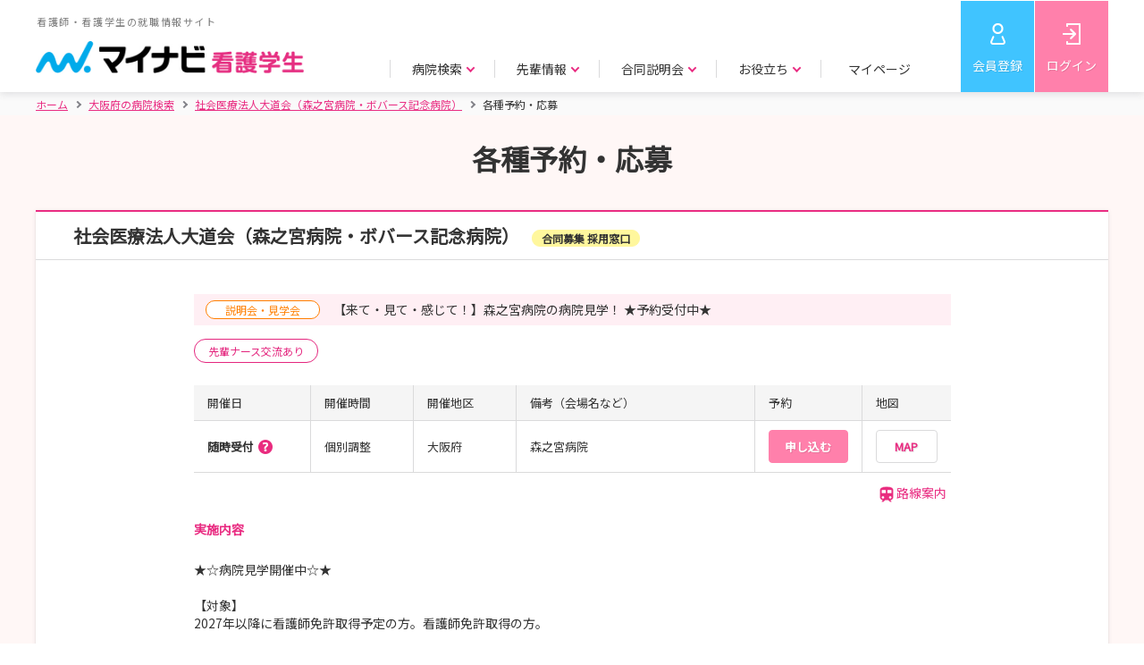

--- FILE ---
content_type: text/html;charset=UTF-8
request_url: https://nurse.mynavi.jp/student/seminars/detail/b0c6c7007c4acc765a62c71b05b6e0a3
body_size: 6467
content:
<!DOCTYPE html>
<html lang="ja">
<head>
<title>各種予約・応募 | マイナビ看護学生</title>
<meta charset="utf-8">
<meta name="description" content="【マイナビ看護学生】看護師・看護学生のための新卒向け就職情報サイト。病院の採用情報や説明会・見学会／選考情報はもちろん、国家試験対策や病院実習などの看護師になるための役立つ情報も提供。豊富な病院情報で、看護師・看護学生の就職活動をサポートします。">

<meta name="viewport" content="width=device-width">
<link rel="stylesheet" href="/student/css/style.css" >
<script src="/student/js/app.js"></script>
<script>
  var $ = window.jq;
</script>

    <script type="text/javascript">
 // データレイヤー
    function sendDL() {
        // グローバル変数の配列「dataLayer」がなければ作成する
        window.dataLayer = window.dataLayer || [];

        // dataLayerのパラメータを設定
        var dlPrams = {
            "hashedSystemId": "",
            "prefecture": "",
            "prefectureVacation": "",
            "schoolKindId": "",
            "graduateDate": "",
            "qualification": "",
            "hopedKeyword": "",
            "memEntry" : "",
            "memSemEntry" : "",
            "memEveEntry" : "",
            "memResumeEntry" : "",
            "memWorkAddr" : "",
            "memSelEntry" : ""


            
        };

        // グローバル変数の配列「dataLayer」に対し、連想配列をプッシュ
        dataLayer.push(dlPrams);

        // イベントトラッキング用データレイヤー
        

        // GA4 eコマース用データレイヤ
        

        // GA4 スクリーン横断計測
        dataLayer.push({
            'event': 'screen_tracking',
            'screenName': 'nurse.mynavi.jp/student/seminars/detail/b0c6c7007c4acc765a62c71b05b6e0a3'
        });
    }
    sendDL();

      </script>


<script>
var pageType = 'Productpage';
var id = '96469';
</script>
<script src="/student/js/function/common/criteo.js"></script>

<!-- Google Tag Manager -->
<script>(function(w,d,s,l,i){w[l]=w[l]||[];w[l].push({'gtm.start':
new Date().getTime(),event:'gtm.js'});var f=d.getElementsByTagName(s)[0],
j=d.createElement(s),dl=l!='dataLayer'?'&l='+l:'';j.async=true;j.src=
'https://www.googletagmanager.com/gtm.js?id='+i+dl;f.parentNode.insertBefore(j,f);
})(window,document,'script','dataLayer','GTM-WHBNNJ');</script>
<!-- End Google Tag Manager -->


<script src="/student/js/ui-cmn.js"></script>

<script src="/student/js/object-fit/ofi.min.js"></script>
<script src="/student/js/object-fit.js"></script>

<script src="/student/js/polyfill.js"></script>
<script src="/student/js/ui-ex.js"></script>
<script src="/student/js/pages.js"></script>
<script src="/student/js/function/common/utility.js"></script>

</head>

<body>
  <!-- 全ページ共通 -->
  <!-- 全ページ共通 -->
  <script type="application/ld+json" >
  {
    "@context": "http://schema.org",
    "@type":"BreadcrumbList",
    "itemListElement": [{
      "@type":"ListItem",
      "position":1,
      "item":{
        "@id":"https:\/\/nurse.mynavi.jp\/student\/",
        "name":"\u30db\u30fc\u30e0"
      }
    },{
      "@type":"ListItem",
      "position":2,
      "item":{
        "@id":"https:\/\/nurse.mynavi.jp\/student\/hospitals\/search_list?dv=27",
        "name":"\u5927\u962A\u5E9C\u306E\u75C5\u9662\u691C\u7D22"
      }
    },{
      "@type":"ListItem",
      "position":3,
      "item":{
        "@id":"https:\/\/nurse.mynavi.jp\/student\/hospitals\/outline\/96469",
        "name": "\u793E\u4F1A\u533B\u7642\u6CD5\u4EBA\u5927\u9053\u4F1A\uFF08\u68EE\u4E4B\u5BAE\u75C5\u9662\u30FB\u30DC\u30D0\u30FC\u30B9\u8A18\u5FF5\u75C5\u9662\uFF09"
      }
       },{
      "@type":"ListItem",
      "position":4,
      "item":{
        "@id": "https:\/\/nurse.mynavi.jp\/student\/seminars\/detail\/b0c6c7007c4acc765a62c71b05b6e0a3",
        "name": "\u5404\u7a2e\u4e88\u7d04\u30fb\u5fdc\u52df"
      }

    }]
  }
  </script>

  
  <!-- Google Tag Manager (noscript) -->
  <noscript><iframe src="https://www.googletagmanager.com/ns.html?id=GTM-WHBNNJ"
  height="0" width="0" style="display:none;visibility:hidden"></iframe></noscript>
  <!-- End Google Tag Manager (noscript) -->
  
  
  <header>
    <div class="c--mainHeader">
    <div class="c--mainHeader__inner">
      <div class="c--header__logo">
      
        <a href="/student/">
          <p>看護師・看護学生の就職情報サイト</p>
          <img src="/student/images/header_logo.png" alt="マイナビ看護学生" class="js--cover c--cover">
        </a>
      
      </div>
      <div class="c--gnavi">
        <div id="js--menu__main" class="c--menu__main">
        
          

          <div class="c--sp__only c--gnavi__btn--sp">
            <a href="/student/mypage" class="c--btn c--btn--pk u--w__per--100">マイページトップ</a>
          </div>

          <ul class="c--gnavi__main">
            <li class="c--main__item">
              <p class="c--item__btn c--arrow c--arrow--down js--gnavi__childTgl">病院検索</p>
              <div class="c--gnavi__child js--gnavi__child">
                <div class="c--child__inner">
                  <div class="c--child__item c--child__item--img">
                    <a href="/student/hospitals/search">
                      <p class="c--item__img"><img src="/student/images/gnavi_search_area.jpg" class="js--cover c--cover" alt=""></p>
                      <p class="c--arrow--circle"><i>エリアで探す</i></p>
                    </a>
                  </div>
                  <div class="c--child__item c--child__item--img">
                    <a href="/student/hospitals/search?mode=1">
                      <p class="c--item__img"><img src="/student/images/gnavi_search_detail.jpg" class="js--cover c--cover" alt=""></p>
                      <p class="c--arrow--circle"><i>詳細条件で探す</i></p>
                    </a>
                  </div>
                  <div class="c--child__item c--child__item--img">
                    <a href="/student/seminars/search">
                      <p class="c--item__img"><img src="/student/images/gnavi_search_intern.jpg" class="js--cover c--cover" alt=""></p>
                      <p class="c--arrow--circle"><i>説明会・見学会／選考 情報で探す</i></p>
                    </a>
                  </div>
                  <div class="c--child__item c--child__item--link">
                    <p>特集ページ</p>
                    <ul>
                      <li><a href="/student/hospitals/search_list?ac=1" class="c--arrow--circle"><i>教育・研修が充実した病院の特集を探す</i></a></li>
                      <li><a href="/student/hospitals/search_list?ac=2" class="c--arrow--circle"><i>働きやすい環境づくりを目指す病院<i class="c--pc__only">の特集</i>を探す</i></a></li>
                      <li><a href="/student/hospitals/search_list?ac=4" class="c--arrow--circle"><i>病院の魅力が伝わる取材情報を探す</i></a></li>
                      <li><a href="/student/hospitals/search_list?ac=3" class="c--arrow--circle"><i>助産師として活躍できる病院特集を探す</i></a></li>
                    </ul>
                  </div>
                </div>
              </div>
            </li>
            <li class="c--main__item">
              <p class="c--item__btn c--arrow c--arrow--down js--gnavi__childTgl">先輩情報</p>
              <div class="c--gnavi__child js--gnavi__child">
                <div class="c--child__inner">
                  <div class="c--child__item c--child__item--img">
                    <a href="/student/hospitals/senior_search?mode=1">
                      <p class="c--item__img"><img src="/student/images/gnavi_senior_hospital.jpg" class="js--cover c--cover" alt=""></p>
                      <p class="c--arrow--circle"><i>病院所在地で探す</i></p>
                    </a>
                  </div>
                  <div class="c--child__item c--child__item--img">
                    <a href="/student/hospitals/senior_search?mode=2">
                      <p class="c--item__img"><img src="/student/images/gnavi_senior_school.jpg" class="js--cover c--cover" alt=""></p>
                      <p class="c--arrow--circle"><i>出身校所在地で探す</i></p>
                    </a>
                  </div>
                  <div class="c--child__item c--child__item--img">
                    <a href="/student/hospitals/senior_search?mode=3">
                      <p class="c--item__img"><img src="/student/images/gnavi_senior_other.jpg" class="js--cover c--cover" alt=""></p>
                      <p class="c--arrow--circle"><i>その他条件で探す</i></p>
                    </a>
                  </div>
                </div>
              </div>
            </li>
            <li class="c--main__item">
              <p class="c--item__btn c--arrow c--arrow--down js--gnavi__childTgl">合同説明会</p>
              <div class="c--gnavi__child js--gnavi__child">
                <div class="c--child__inner">
                  <div class="c--child__item c--child__item--img">
                    <a href="/event/">
                       <p class="c--item__img"><img src="/student/images/gnavi_godo.jpg" class="js--cover c--cover" alt=""></p>
                      <p class="c--arrow--circle"><i>合同説明会</i></p>
                    </a>
                  </div>
                  <div class="c--child__item c--child__item--img">
                    <a href="/event/webseminar/">
                      <p class="c--item__img"><img src="/student/images/gnavi_senior_web.jpg" class="js--cover c--cover" alt=""></p>
                      <p class="c--arrow--circle"><i>WEBセミナー</i></p>
                    </a>
                  </div>
                </div>
              </div>
            </li>
            <li class="c--main__item">
              <p class="c--item__btn c--arrow c--arrow--down js--gnavi__childTgl">お役立ち</p>
              <div class="c--gnavi__child js--gnavi__child">
                <div class="c--child__inner">
                  <div class="c--child__item c--child__item--img">
                    <a href="/conts/">
                      <p class="c--item__img"><img src="/student/images/gnavi_useful_guide.jpg" class="js--cover c--cover" alt=""></p>
                      <p class="c--arrow--circle"><i>お役立ちトップ</i></p>
                    </a>
                  </div>
                  <div class="c--child__item c--child__item--img">
                    <a href="/conts/#kokushi">
                      <p class="c--item__img"><img src="/student/images/gnavi_useful_consultation.jpg" class="js--cover c--cover" alt=""></p>
                      <p class="c--arrow--circle"><i>国家試験対策</i></p>
                    </a>
                  </div>
                  <div class="c--child__item c--child__item--link">
                    <ul>
                      <li><a href="/conts/manual/index.html" class="c--arrow--circle"><i>就活準備マニュアル</i></a></li>
                      <li><a href="/conts/#recruit" class="c--arrow--circle"><i>就職準備</i></a></li>
                    </ul>
                  </div>
                  <div class="c--child__item c--child__item--link">
                    <ul>
                      <li><a href="/conts/#training" class="c--arrow--circle"><i>実習準備</i></a></li>
                      <li><a href="/conts/#recommended" class="c--arrow--circle"><i>マイナビからのおすすめ</i></a></li>
                    </ul>
                  </div>
                </div>
              </div>
            </li>
            <li class="c--main__item c--pc__only">
              <p class="c--item__btn c--item__btn--noChild"><a href="/student/logins/index">マイページ</a></p>
              
            </li>
            <li class="c--main__item c--main__item--btm c--sp__only">
                
                
                
                
                <a href="https://aura-mico.jp/qr-codes/3319c56c9a2ef3db895e62e4ee7fd225/previewpage" class="c--arrow--circle">LINE公式アカウントを友だち追加</a>
                <a href="/pg/inquiry/" class="c--arrow--circle">お問い合わせ</a>
                
            </li>
          </ul>
          
        </div>
        
        <ul class="c--gnavi__sub">
          <li class="c--sub__item c--sub__item--regist"><a href="/student/users/index" >会員登録</a></li>
          <li class="c--sub__item c--sub__item--login"><a href="/student/logins/index" >ログイン</a></li>
          <li class="c--sub__item c--sub__item--spBtn"><a id="js--menu" class="c--menu__trigger" href=""><span></span><span></span><span></span><span class="c--menu__trigger--close">メニュー</span><span class="c--menu__trigger--open">閉じる</span></a></li>
        </ul>
      </div>
    </div>
  </div>

  
  
  </header>
  

  <!-- パンくず -->
  <div class="c--breadcrumbs">
    <div class="c--breadcrumbs__inner">
      <ul>
        <li><a href="/student/" class="c--home"><i>ホーム</i></a></li>
        <li><a href="/student/hospitals/search_list?dv=27"><i>大阪府の病院検索</i></a></li>
        <li><a href="/student/hospitals/outline/96469"><i>社会医療法人大道会（森之宮病院・ボバース記念病院）</i></a></li>
        <li class="c--current"><span>各種予約・応募</span></li>
      </ul>
    </div>
  </div>

  <main class="p--rsv p--rsv__detail">
    <section class="c--contents">
      <div class="c--contents__inner">
        <h1 class="c--primary__heading c--primary__heading--bk">各種予約・応募</h1>

        <div class="p--topBdBox p--topBdBox--pk">
          <div>
          <h2 class="p--topBdBox__heading c--taggedBlock">
            <span class="c--boxHeading">社会医療法人大道会（森之宮病院・ボバース記念病院）</span>
            <span class="c--ovalTag c--ovalTag--fill c--ovalTag--yl">合同募集 採用窓口</span>
            
          </h2>
        </div>
          <div class="p--topBdBox__body p--contBox">
            <div class="p--topBdBox__inner p--contBox__inner">

              <div class="p--headLpBox">
                <div class="p--headLp__ttl p--headLp__ttl--off">
                  <p>
                    <span class="c--ovalTag c--ovalTag--og">説明会・見学会</span>
                    
                    <i>【来て・見て・感じて！】森之宮病院の病院見学！ ★予約受付中★　</i>
                  </p>
                </div>
                <div class="p--headLp__body">
                  <div class="p--tagBox">
                    <span class="c--ovalTag c--ovalTag--pk c--ovalTag--w__auto" >先輩ナース交流あり</span>
                  </div>

                  <table class="p--rsvTable">
                    <tr>
                      <th class="u--w__px--rwd130">開催日</th>
                      <th class="u--w__px--rwd230 p--col2">
                        <div>
                          <span>開催時間</span>
                          <span>開催地区</span>
                        </div>
                      </th>
                      <th>備考（会場名など）</th>
                      <th class="u--w__px--rwd120">予約</th>
                      <th class="u--w__px--rwd100">地図</th>
                    </tr>

                    
                    <tr>
                      
                      <td class="u--fw__bold"><a href="https://nurse.mynavi.jp/conts/faq/selection/#question09" target="_blank" class="p--question__link">随時受付</a></td>
                      <td class="p--col2">
                        <div>
                          <span>個別調整</span>
                          <span>大阪府</span>
                        </div>
                      </td>
                      <td>森之宮病院</td>
                      <td>
                        <!--予約 STUD-OBSR-APLY-001 -->
                        
                        <a class="c--btn c--btn--pk c--btn--m" href="/student/seminars/input/750c52acb848892ae6c2333b25e5f448" >申し込む</a>
                        
                        
                        
                        

                        <!-- キャンセル STUD-OBSR-CANL-001 -->
                        
                        
                      </td>
                      <td>
                        <a class="c--btn c--btn--w c--color--p80 c--btn--m" href="https://www.omichikai.or.jp/morinomiya_h/access" target="_blank">MAP</a>
                      </td>
                    </tr>
                    
                  </table>
                  <p class="p--guideLink"><a href="http://transit.yahoo.co.jp/" target="_blank"  class="p--icon__route">路線案内</a></p>

                  <div class="p--detailInfoWrap u--pdr--0 u--pdl--0">
                    <p class="u--fw__bold">実施内容</p>
                    <p class="p--infoTxt"><br/>★☆病院見学開催中☆★<br/><br/>【対象】<br/>2027年以降に看護師免許取得予定の方。看護師免許取得の方。<br/><br/>同じ法人内にございます、ボバース記念病院の見学も同日に可能です。（森之宮病院より徒歩15分程度）<br/>両院の見学をご希望いただける方は、お申込みの際にアンケートにご記入ください。<br/><br/>【ご予約方法】<br/>「随時受付」より希望日時を記載の上お申し込みください。<br/>詳細については後日改めてご連絡いたします。<br/><br/>★ 毎週月曜日～金曜日　10：00～ / 14：00～ ★<br/><br/>（※土日祝除く平日のみ開催）<br/>（※2日以上先の日程でお申し込みください。ex．金曜日にお申し込みの場合→翌週の火曜日以降で日程をご入力ください）<br/>（※お申込みを金土日祝に行っていただいた場合は、翌営業日以降の返信となります。）<br/><br/>※キャンセルの連絡について※<br/>体調不良や予定などで見学をキャンセルされる際はご連絡をお願いいたします。<br/>別日での再調節も可能ですので、ご相談ください。<br/><br/>・前日までのキャンセル<br/>　本部へ電話またはメールにてご連絡ください。<br/>　本部TEL：06-6962-2255（人事課直通）　本部メール：jinjika24@omichikai.or.jp<br/>・当日キャンセル（平日）<br/>　開始時間までに本部へ電話にてご連絡ください。<br/><br/><br/>下記のＵＲＬからも病院見学の予約をお取りいただけます。<br/>&lt; 病院見学 &gt;<br/>https://www.omichikai.or.jp/recruit_nurse/visit/<br/>※ページ下部のカレンダーよりご希望の日程をお選びください。<br/><br/><br/>森之宮病院にご興味をお持ちいただき、ありがとうございます。<br/>是非、森之宮病院を【来て・見て・感じて】みてください！　  <br/><br/>≪当日のプログラム内容　約60分≫<br/>・大道会のご紹介<br/>・院内見学（一般病棟・回復期リハビリテーション病棟）<br/>・先輩看護師との質疑応答<br/><br/>♦新型コロナウイルス感染予防について◆<br/>皆様の心身を第一に病院見学を実施させていただきます。<br/>ご参加までに必ず【新型コロナウイルス感染予防について】をご一読下さい。<br/><br/>【新型コロナウイルス感染予防について】<br/>※見学の際はマスクをご着用下さいますようお願い申し上げます。<br/>※見学は1～2名ごとにご案内をさせていただきます。<br/>※見学時の会話をできるだけ控え、ご質問については見学後の質疑応答のお時間をご利用下さい。<br/>※ご自宅にて検温いただき、37℃を超える場合は別日でのご参加をお申し出ください。<br/>※検温後、ご参加を延期とさせていただく可能性がございます。ご了承ください。<br/></p>
                    
                      <p class="u--fw__bold">応募対象</p>
                      <div class="p--infoTxt">
                        <p class="u--fw__bold">2027年3月卒業予定の学生</p>
                        <p>2027年以降ご卒業される方対象</p>
                      </div>
                    
                  </div>
                </div>
              </div>
            </div>
          </div>
        </div>
      </div>
    </section>
  </main>
  

<footer class="c--footer c--footer--nolink">
  <div class="c--footerInfo">
    <p class="c--footerLogo"><img src="/student/images/header_logo.png" alt="マイナビ看護学生"></p>
    <ul class="c--footerSns">
      <li class="c--footerSns__item"><a href="https://twitter.com/nurse_mynavi" target="_blank"><img src="/student/images/icon_twitter.png" alt="Twitter"></a></li>
      <li class="c--footerSns__item"><a target="_blank" href="https://liff.line.me/2003483467-MWKNQqxx?st=yAHdZEeKROCu75Drc5fa9g&lfm=vMWvNOvbSM2RYoJFwj30hw&type=channel"><img src="/student/images/icon_line.png" alt="LINE"></a></li>
      <li class="c--footerSns__item"><a href="https://www.youtube.com/channel/UCebAON3iLPbxtnelAjkYLbw" target="_blank"><img src="/student/images/icon_youtube.png" alt="youtube"></a></li>
    </ul>
    <p class="c--footer__txt">マイナビ看護学生は看護師・看護学生のための新卒向け就職情報サイトです。<br>病院の採用情報や説明会/見学会情報はもちろん、国家試験対策や病院実習などの看護師になるための役立つ情報も提供。<br>豊富な病院情報で、看護師・看護学生の就職活動をサポートします。</p>
    <ul class="c--footerInfo__link">
      <li><a href="https://survey.mynavi.jp/cre/?enq=UN1Zlv8%2bcNU%3d" target="_blank">採用ご担当者様へ</a></li>
      <li><a href="/pg/inquiry/">学生用お問い合わせ</a></li>
      <li><a href="/conts/supporter/">看護学生サポーター募集中</a></li>
      <li><a href="/conts/faq/">よくあるご質問</a></li>
      <li><a href="/conts/policy/users.html">利用規約</a></li>
      <li><a href="https://www.mynavi.jp/privacy/" target="_blank">個人情報保護方針</a></li>
    </ul>
  </div>
  <div class="c--pageTop">
    <div class="c--pageTop__box js--fwidth">
      <p id="js--pageTop" class="c--box__linkArea" data-footer-type="nolink">
        <a href="" class="c--linkArea__btn"></a>
      </p>
      <p class="c--privacy__logo"><a href="https://privacymark.jp/" target="_blank" rel="nofollow"><img src="https://conts1.mynv.jp/privacy.png" onerror="this.onerror = null;this.src='https://conts2.mynv.jp/privacy.png&#39;;" alt="privacy"></a></p>
    </div>
  </div>
  <div class="c--subFooter">
    <div class="c--subFooter__inner">
      <p class="c--copyrightText">Copyright © Mynavi Corporation</p>
      <ul class="c--subFooter__list">
        <li><a href="https://www.mynavi.jp/company/" target="_blank">会社概要</a></li>
        <li><a href="https://www.mynavi.jp/service/" target="_blank">サービス一覧</a></li>
        <li><a href="https://www.mynavi.jp/access/" target="_blank">事業所案内</a></li>
        <li><a href="https://www.mynavi.jp/company/social.html" target="_blank">社会的な取り組み</a></li>
        <li><a href="https://www.mynavi.jp/recruit/" target="_blank">採用情報</a></li>
        <li><a href="https://www.mynavi.jp/group/" target="_blank">グループ会社</a></li>
      </ul>
    </div>
  </div>
</footer>


</body>
</html>